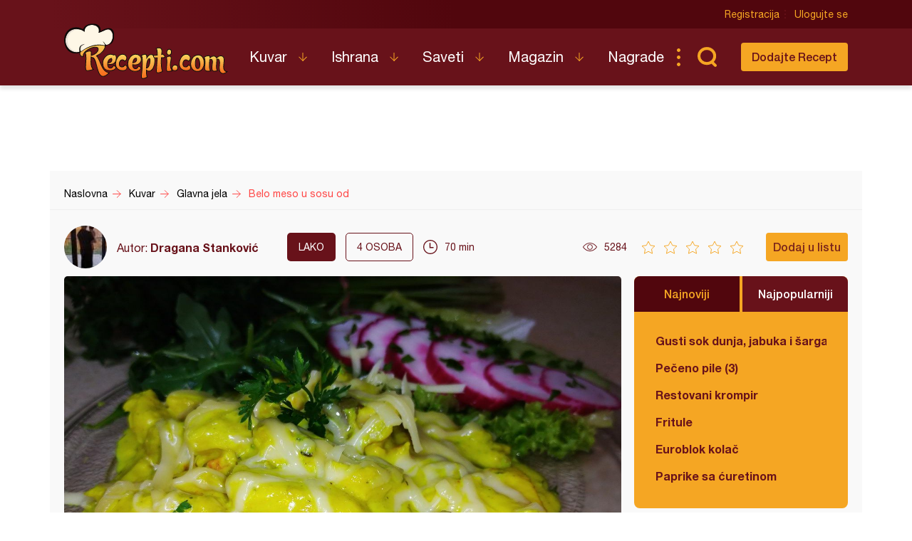

--- FILE ---
content_type: text/html; charset=utf-8
request_url: https://www.google.com/recaptcha/api2/aframe
body_size: 267
content:
<!DOCTYPE HTML><html><head><meta http-equiv="content-type" content="text/html; charset=UTF-8"></head><body><script nonce="dcuj6oz-aZU4eK7G5mTULg">/** Anti-fraud and anti-abuse applications only. See google.com/recaptcha */ try{var clients={'sodar':'https://pagead2.googlesyndication.com/pagead/sodar?'};window.addEventListener("message",function(a){try{if(a.source===window.parent){var b=JSON.parse(a.data);var c=clients[b['id']];if(c){var d=document.createElement('img');d.src=c+b['params']+'&rc='+(localStorage.getItem("rc::a")?sessionStorage.getItem("rc::b"):"");window.document.body.appendChild(d);sessionStorage.setItem("rc::e",parseInt(sessionStorage.getItem("rc::e")||0)+1);localStorage.setItem("rc::h",'1762232405925');}}}catch(b){}});window.parent.postMessage("_grecaptcha_ready", "*");}catch(b){}</script></body></html>

--- FILE ---
content_type: image/svg+xml
request_url: https://www.recepti.com/static/img/clock.svg
body_size: 711
content:
<?xml version="1.0" encoding="UTF-8" standalone="no"?>
<svg
   xmlns:dc="http://purl.org/dc/elements/1.1/"
   xmlns:cc="http://creativecommons.org/ns#"
   xmlns:rdf="http://www.w3.org/1999/02/22-rdf-syntax-ns#"
   xmlns:svg="http://www.w3.org/2000/svg"
   xmlns="http://www.w3.org/2000/svg"
   id="svg9951"
   version="1.1"
   viewBox="0 0 6.9481697 6.9483109"
   height="6.9483109mm"
   width="6.9481697mm">
  <defs
     id="defs9945">
    <clipPath
       id="clipPath872"
       clipPathUnits="userSpaceOnUse">
      <path
         id="path870"
         d="m 709.1739,4018.935 v 5.761 h -1.3043 v -7.066 H 713.5 v 1.305 z" />
    </clipPath>
    <clipPath
       id="clipPath876"
       clipPathUnits="userSpaceOnUse">
      <path
         id="path874"
         d="M 0,0 H 1440 V 4377 H 0 Z" />
    </clipPath>
    <clipPath
       id="clipPath864"
       clipPathUnits="userSpaceOnUse">
      <path
         id="path862"
         d="m 709,4028.848 c -5.4388,0 -9.8478,-4.409 -9.8478,-9.848 0,-5.439 4.409,-9.848 9.8478,-9.848 5.4388,0 9.8478,4.409 9.8478,9.848 -0.0119,5.434 -4.414,9.836 -9.8478,9.848 z m 0,-18.391 c -4.7184,0 -8.5435,3.825 -8.5435,8.543 0,4.718 3.8251,8.543 8.5435,8.543 4.7184,0 8.5435,-3.825 8.5435,-8.543 0,-2.266 -0.9001,-4.439 -2.5023,-6.041 -1.6023,-1.602 -3.7753,-2.502 -6.0412,-2.502 z" />
    </clipPath>
    <clipPath
       id="clipPath868"
       clipPathUnits="userSpaceOnUse">
      <path
         id="path866"
         d="M 0,0 H 1440 V 4377 H 0 Z" />
    </clipPath>
  </defs>
  <metadata
     id="metadata9948">
    <rdf:RDF>
      <cc:Work
         rdf:about="">
        <dc:format>image/svg+xml</dc:format>
        <dc:type
           rdf:resource="http://purl.org/dc/dcmitype/StillImage" />
        <dc:title></dc:title>
      </cc:Work>
    </rdf:RDF>
  </metadata>
  <g
     transform="translate(-90.264014,-125.70439)"
     id="layer1">
    <g
       id="g2718"
       transform="matrix(0.35277777,0,0,-0.35277777,-156.38134,1546.9924)">
      <g
         id="g2716"
         clip-path="url(#clipPath864)">
        <g
           id="g2714"
           clip-path="url(#clipPath868)">
          <path
             id="path2712"
             style="fill:#68121a;fill-opacity:1;fill-rule:nonzero;stroke:none"
             d="m 694.1522,4004.152 h 29.6956 v 29.696 h -29.6956 z" />
        </g>
      </g>
    </g>
    <g
       id="g2726"
       transform="matrix(0.35277777,0,0,-0.35277777,-156.38134,1546.9924)">
      <g
         id="g2724"
         clip-path="url(#clipPath872)">
        <g
           id="g2722"
           clip-path="url(#clipPath876)">
          <path
             id="path2720"
             style="fill:#68121a;fill-opacity:1;fill-rule:nonzero;stroke:none"
             d="M 702.8696,4012.63 H 718.5 v 17.066 h -15.6304 z" />
        </g>
      </g>
    </g>
  </g>
</svg>
